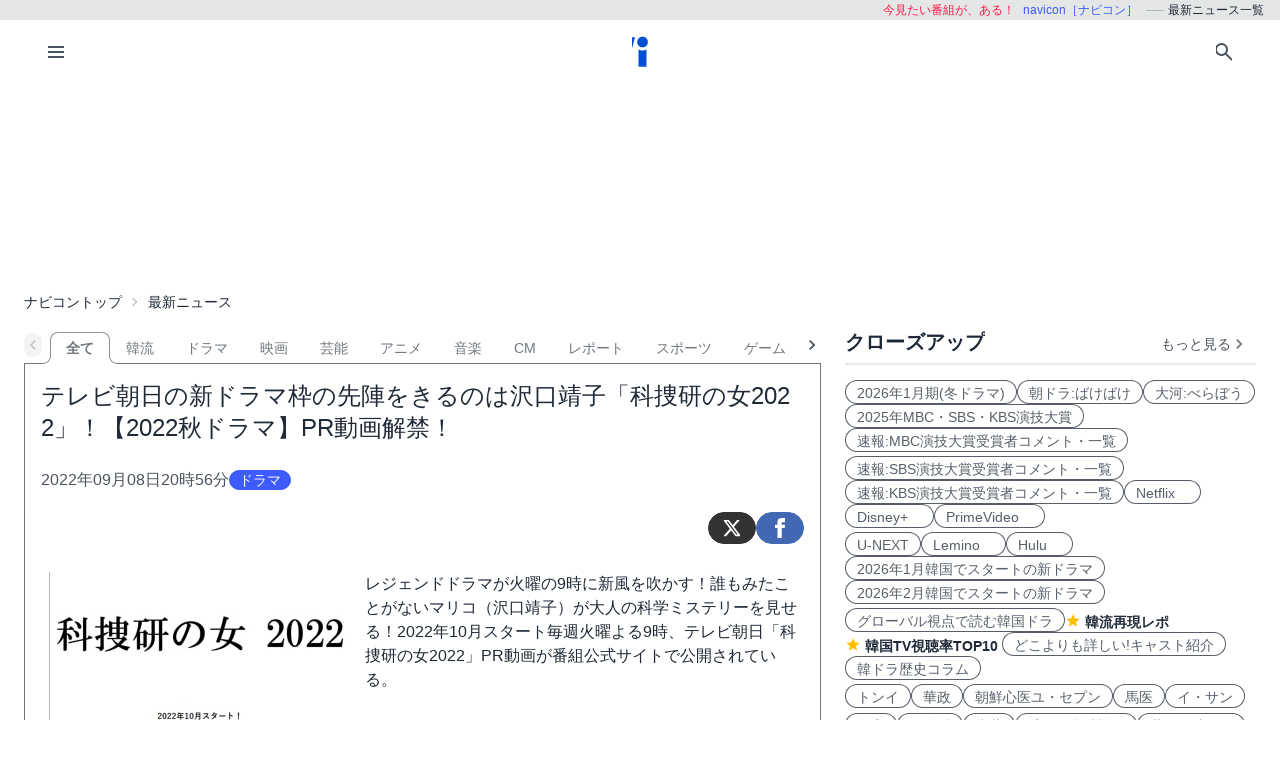

--- FILE ---
content_type: text/html; charset=UTF-8
request_url: https://navicon.jp/news/75923/
body_size: 12935
content:
<!DOCTYPE html>
<html lang="ja">

<head>
    <meta charset="utf-8">
<meta name="viewport" content="width=device-width, initial-scale=1.0, viewport-fit=cover">
<meta http-equiv="X-UA-Compatible" content="ie=edge">
<title>テレビ朝日の新ドラマ枠の先陣をきるのは沢口靖子「科捜研の女2022」！【2022秋ドラマ】PR動画解禁！ - ナビコン・ニュース</title>
<meta name="keywords" content="ニュース,最新,動画,ビデオ・オン・デマンド,VOD,配信,navicon,ナビコン">
<meta name="description" content="日本、韓国、中国、アジアなど海外のドラマ・映画、音楽（K-POP）、スポーツ、CMなどエンタメ、芸能最新情報を毎日発信しています。">
<meta name="robots" content="index,follow,max-image-preview:large">
<link rel="preconnect" href="https://navicon.jp">
<link rel="dns-prefetch" href="navicon.jp">
<link rel="preload" href="https://navicon.jp/img/svg/brand-navicon.svg" as="image">
<link rel="canonical" href="https://navicon.jp/news/75923/">
<!-- Google Tag Manager -->
<script>(function(w,d,s,l,i){w[l]=w[l]||[];w[l].push({'gtm.start':
new Date().getTime(),event:'gtm.js'});var f=d.getElementsByTagName(s)[0],
j=d.createElement(s),dl=l!='dataLayer'?'&l='+l:'';j.async=true;j.src=
'https://www.googletagmanager.com/gtm.js?id='+i+dl;f.parentNode.insertBefore(j,f);
})(window,document,'script','dataLayer','GTM-W7SSRKN');</script>
<!-- End Google Tag Manager -->    <link href="https://navicon.jp/css/styles.min.css?1766698861" rel="stylesheet" type="text/css">
<link href="https://navicon.jp/css/common.min.css?1725416118" rel="stylesheet" type="text/css">
<link rel="preload" href="https://navicon.jp/css/correction.css?1679812158" as="style" onload="this.onload=null;this.rel='stylesheet'">
<noscript><link href="https://navicon.jp/css/correction.css?1679812158" rel="stylesheet" type="text/css"></noscript>        <link rel="icon" type="image/vnd.microsoft.icon" href="https://navicon.jp/navicon.ico">
<meta property="og:image" content="https://navicon.jp/nimage2/075/923/Picture0546.jpg" />
<meta property="og:title" content="テレビ朝日の新ドラマ枠の先陣をきるのは沢口靖子「科捜研の女2022」！【2022秋ドラマ】PR動画解禁！" />
<meta property="og:description" content="レジェンドドラマが火曜の9時に新風を吹かす！誰もみたことがないマリコ（沢口靖子）が大人の科学ミステリーを見せる！2022年10..." />
<meta name="twitter:card" content="summary_large_image" />
<meta name="twitter:site" content="@navicon" />
<meta name="twitter:image" content="https://navicon.jp/nimage2/075/923/Picture0546.jpg" /></head>

<body class="box-border bg-base-100 font-sans leading-normal tracking-normal scrollbar-hidden"
    style="visibility: hidden">
    <!-- Google Tag Manager (noscript) -->
<noscript><iframe src="https://www.googletagmanager.com/ns.html?id=GTM-W7SSRKN"
height="0" width="0" style="display:none;visibility:hidden"></iframe></noscript>
<!-- End Google Tag Manager (noscript) -->    	<div id="preflight" class="hidden w-full h-full bg-base-100 z-[999999] transition-all">
        <div role="status" class="flex w-full h-full justify-center items-center">
            <icon class="icon-navicon opacity-50" data-icon="humble" title="navicon［ナビコン］" aria-label="navicon［ナビコン］"></icon>
        </div>
    </div>
	<header id="globalHeader" class="flex flex-col items-center bg-base-100 w-full z-[9999] transition-all">
		<p id="catchPhrase" class="hidden md:flex justify-center lg:justify-end items-center h-5 w-full px-3 text-xs bg-base-300">
			<span class="px-1 text-secondary">今見たい番組が、ある！</span>
			<span class="px-1 text-primary">navicon［ナビコン］</span>
			<span class="px-1 text-base-content hidden lg:inline-block" data-prefix="hyphen">最新ニュース一覧</span>
		</p><!-- /#catchPhrase -->
		<div id="naviContainer" class="navbar container bg-base-100 mt-0">
			<div id="naviSubMenu" class="flex-none block">
				<label for="naviconDrawerToggle" class="btn btn-square btn-ghost">
					<icon class="icon-menu icon-xl"></icon>
				</label>
			</div><!-- /#naviSubMenu -->
			<div id="brandLogo" class="flex-1 flex justify-center">
				<a href="https://navicon.jp/" class="btn btn-link">
					<icon class="icon-navicon" data-icon="primary" title="navicon［ナビコン］" aria-label="navicon［ナビコン］" />
				</a>
			</div><!-- /#brandLogo -->
			<div id="naviMenu" class="flex-none flex flex-nowrap justify-end">
				<label id="searchBoxToggle" for="searchBox-modal" class="btn btn-square btn-ghost">
					<icon class="icon-search icon-xl"></icon>
				</label>
				<input type="checkbox" id="searchBox-modal" class="modal-toggle" />
					<label for="searchBox-modal" class="modal cursor-pointer z-[99999]">
		<label class="modal-box relative w-11/12 min-w-max" for="">
			<label for="searchBox-modal" class="btn btn-sm btn-ghost absolute right-2 top-2">
				<icon class="icon-times icon-lg"></icon>
			</label>
			<h3 class="text-lg font-bold px-4">番組を探す</h3>
			<div class="modalContent my-2 mx-4 min-h-max max-h-96 overflow-y-auto">
				<div class="flex flex-col justify-center items-start gap-4">
					<div class="mx-2 flex-none w-max">
						<select id="modalSelectBox1" onchange="navicon.shChange(this)" class="select select-bordered select-sm w-full max-w-xs">
							<option value="ナビコンニュース">ニュース</option>
<option value="ナビコンおすすめ">特集・２倍楽しむ</option>
<option value="韓流コーナー（韓ドラ）">韓国ドラマ</option>
<option value="" selected="selected">全て</option>
						</select>
					</div>
					<div class="mx-2 flex-none w-max">
						<select id="modalSelectBox2" onchange="navicon.redirectSearch(this)" class="select select-bordered select-sm w-full max-w-xs">
							<option value="全項目">全項目</option>
<option value="タイトル">タイトル</option>
<option value="スタッフ、キャスト">スタッフ、キャスト</option>
<option value="配信サイト">配信サイト</option>
						</select>
					</div>
					<div class="mx-2 flex-none w-11/12">
						<input type="text" id="modalSearchKeyword" placeholder="検索したいキーワード" value="" class="input input-bordered input-sm w-full max-w-xs">
					</div>
					<div class="mx-2 flex-none w-11/12 flex justify-start">
						<button id="modalSearchButton" class="btn btn-accent btn-sm flex flex-nowrap items-center gap-2" onclick="navicon.submitSearch(this)">
							<icon class="icon-search icon-lg icon-reverse"></icon>
							<span class="text-sm font-normal whitespace-nowrap">検索</span>
						</button>
					</div>
				</div>
				<form name="naviconsearch" id="naviconsearch" action="https://navicon.jp/search2.html" method="get">
					<input type="hidden" name="sc"  value="" />
					<input type="hidden" name="sc2" value="" />
					<input type="hidden" name="sw"  value="" />
				</form><!-- /#naviconsearch -->
			</div><!-- /.modalContent -->
		</label><!-- /.modal-box -->
	</label><!-- /.modal -->
			</div><!-- /#naviMenu -->
		</div><!-- /#naviContainer -->
	</header><!-- /#globalHeader -->
    <main id="mainContent" class="container my-0 mx-auto z-1 bg-base-100">

                <ad id="Banner728" content-type="adsbygoogle" include-script="head|//pagead2.googlesyndication.com/pagead/js/adsbygoogle.js||async" class="flex justify-center text-center" show-alt="false"><style>
    /*
    .mv-under_banner {
        display: block;
        width: 320px;
        height: 150px;
        margin: 0 auto;
    }
    @media (min-width: 501px) {
        .mv-under_banner {
            width: 468px;
            height: 200px;
        }
    }

    @media (min-width: 801px) {
        .mv-under_banner {
            width: 728px;
            height: 200px;
        }
    }
    */
    /* モバイル用（デフォルト） */
    .mv-under_banner {
        width: 360px;
        height: 100px;
    }

    /* タブレット用 */
    @media (min-width: 768px) {
        .mv-under_banner {
            width: 468px;
            height: 200px;
        }
    }

    /* PC用 */
    @media (min-width: 1024px) {
        .mv-under_banner {
            width: 728px;
            height: 200px;
        }
    }
</style>
<!--
<script async src="//pagead2.googlesyndication.com/pagead/js/adsbygoogle.js"></script>
<ins class="adsbygoogle mv-under_banner" data-ad-client="ca-pub-4582913068751622" data-ad-slot="5720720974"></ins>
<script>
    (adsbygoogle = window.adsbygoogle || []).push({});
</script>
-->
<script async src="https://pagead2.googlesyndication.com/pagead/js/adsbygoogle.js?client=ca-pub-4582913068751622"
    crossorigin="anonymous"></script>
<!-- DIS＿横長 -->
<ins class="adsbygoogle mv-under_banner" style="display:block" data-ad-client="ca-pub-4582913068751622"
    data-ad-slot="6041822219"></ins>
<script>
    (adsbygoogle = window.adsbygoogle || []).push({});
</script></ad>
        <div id="breadcrumbs" class="w-full py-2 px-2 lg:px-0 text-sm breadcrumbs">
            <ul>
<li><a href="https://navicon.jp">ナビコントップ</a></li>
<li class="bc current">最新ニュース</li>
</ul>        </div><!-- /#breadcrumbs -->

        <div id="layoutContainer" class="flex flex-wrap justify-between">

                        <div id="columnGroup-1" class="flex-1 order-1 w-full md:w-7/12 lg:w-2/3 pr-0 md:pr-6 space-y-5">

                		<div id="categoryTab" class="flex flex-nowrap w-full mt-3 space-x-0 scrollable-tabs">
		<div class="scrollable-tabs-prev">
			<a class="btn btn-ghost btn-xs align-middle p-0">
				<icon class="icon-arrow-left icon-lg"></icon>
			</a>
		</div>
		<div class="tabs flex-nowrap overflow-x-scroll overscroll-x-none scrollbar-hidden scroll-smooth">
			<a class="tab tab-lifted cursor-default w-0 px-1" disabled></a>
<a class="tab tab-lifted flex-none tab-active" href="#">全て</a>
<a class="tab tab-lifted flex-none" href="https://navicon.jp/han-news.html?top=han">韓流</a>
<a class="tab tab-lifted flex-none" href="https://navicon.jp/news/%E3%83%89%E3%83%A9%E3%83%9E/">ドラマ</a>
<a class="tab tab-lifted flex-none" href="https://navicon.jp/news/%E6%98%A0%E7%94%BB/">映画</a>
<a class="tab tab-lifted flex-none" href="https://navicon.jp/news/%E8%8A%B8%E8%83%BD/">芸能</a>
<a class="tab tab-lifted flex-none" href="https://navicon.jp/news/%E3%82%A2%E3%83%8B%E3%83%A1/">アニメ</a>
<a class="tab tab-lifted flex-none" href="https://navicon.jp/news/%E9%9F%B3%E6%A5%BD/">音楽</a>
<a class="tab tab-lifted flex-none" href="https://navicon.jp/news/CM/">CM</a>
<a class="tab tab-lifted flex-none" href="https://navicon.jp/search2.html?sc=%E3%83%8A%E3%83%93%E3%82%B3%E3%83%B3%E3%83%8B%E3%83%A5%E3%83%BC%E3%82%B9&sc2=%E3%82%BF%E3%82%A4%E3%83%88%E3%83%AB&sw=%E3%83%AC%E3%83%9D">レポート</a>
<a class="tab tab-lifted flex-none" href="https://navicon.jp/news/%E3%82%B9%E3%83%9D%E3%83%BC%E3%83%84/">スポーツ</a>
<a class="tab tab-lifted flex-none" href="https://navicon.jp/news/%E3%82%B2%E3%83%BC%E3%83%A0/">ゲーム</a>
<a class="tab tab-lifted flex-none" href="https://navicon.jp/news/%E3%81%9D%E3%81%AE%E4%BB%96/">その他</a>
		<a class="tab tab-lifted cursor-default w-0 px-1" disabled></a>
		</div>
		<div class="scrollable-tabs-next">
			<a class="btn btn-ghost btn-xs align-middle p-0">
				<icon class="icon-arrow-right icon-lg"></icon>
			</a>
		</div>
		</div><!-- #categoryTab -->                <div class="block-under-tab overflow-x-hidden" style="margin-top: 0;">
                    <div id="articleContent" class="overflow-x-hidden" style="overflow-x: hidden;">
<h1 class="articleTitle p-4 text-2xl">テレビ朝日の新ドラマ枠の先陣をきるのは沢口靖子「科捜研の女2022」！【2022秋ドラマ】PR動画解禁！</h1><!-- /.articleTitle -->
<div class="meta-info flex justify-between py-2 px-4 text-base-content">
<div class="flex content-center items-center gap-2"><span class="datetime text-base-content-80">2022年09月08日20時56分</span><span class="badge badge-md badge-primary">ドラマ</span></div>
</div><!-- /.meta-info -->
	<div class="social-links h-14 px-4 flex justify-end items-center gap-3">
		<a class="btn btn-circle btn-sm btn-twitter no-icon" href="https://x.com/intent/post?text=%E3%83%86%E3%83%AC%E3%83%93%E6%9C%9D%E6%97%A5%E3%81%AE%E6%96%B0%E3%83%89%E3%83%A9%E3%83%9E%E6%9E%A0%E3%81%AE%E5%85%88%E9%99%A3%E3%82%92%E3%81%8D%E3%82%8B%E3%81%AE%E3%81%AF%E6%B2%A2%E5%8F%A3%E9%9D%96%E5%AD%90%E3%80%8C%E7%A7%91%E6%8D%9C%E7%A0%94%E3%81%AE%E5%A5%B32022%E3%80%8D%EF%BC%81%E3%80%902022%E7%A7%8B%E3%83%89%E3%83%A9%E3%83%9E%E3%80%91PR%E5%8B%95%E7%94%BB%E8%A7%A3%E7%A6%81%EF%BC%81&url=https://navicon.jp/news/75923/" target="_blank" title="ツイート" aria-label="ツイート">
			<icon class="icon-twitter icon-lg icon-white"></icon>
		</a>
		<a class="btn btn-circle btn-sm btn-facebook no-icon" href="https://www.facebook.com/sharer?u=https://navicon.jp/news/75923/" target="_blank" rel="noopener" title="シェア" aria-label="シェア">
			<icon class="icon-facebook icon-lg icon-white"></icon>
		</a>
	</div><!-- /.social-links -->
<div class="articleText p-4">
<figure class="flex-none normal-image">
<img src="https://navicon.jp/nimage2/075/923/Picture0546.jpg"  decoding="async" />
<figcaption class="pt-2 text-xs text-base-content-80">@テレビ朝日</figcaption>
</figure>
<div class="clear-both md:hidden lg:hidden"></div>
<p>レジェンドドラマが火曜の9時に新風を吹かす！誰もみたことがないマリコ（沢口靖子）が大人の科学ミステリーを見せる！2022年10月スタート毎週火曜よる9時、テレビ朝日「科捜研の女2022」PR動画が番組公式サイトで公開されている。<br/><br/><script async src="https://pagead2.googlesyndication.com/pagead/js/adsbygoogle.js"></script><ins class="adsbygoogle"style="display:block; text-align:center;"data-ad-layout="in-article"data-ad-format="fluid"data-ad-client="ca-pub-4582913068751622"data-ad-slot="9825857393"></ins><script>(adsbygoogle = window.adsbygoogle || []).push({});</script><br/><br/>1999年のスタート以来、現行連続ドラマ最多シリーズ記録を更新し続けてきた歴史ある作品「科捜研の女」が新たなステージにふさわしく、この秋、大胆に変貌を遂げる。テレビ朝日が火曜のよる9時に新しくドラマ枠を作る。今まで木曜ミステリー枠で木曜8時に放送していた「科捜研の女」が新しいドラマ枠の一番手として名乗りを上げた。<br/><br/>木曜ミステリー時代には安定した人気を得ていた「科捜研の女」だが、火曜に移ることで大胆に革新を行う。さらに高度な科学捜査を追求、よりスタイリッシュで、よりハイクオリティーな大人の科学ミステリーとして、主演の沢口靖子のビジュアルも大幅にイメージアップを図った。マリコといえば、今までは科学捜査以外のことは全くだめで女子力が低いという設定だったが、発表されたイメージビジュアルではスタイリッシュなメイクや髪型だ。主演の沢口靖子は「みなさま驚かれたでしょうか？新たなステージの幕開けを前に、高揚感と緊迫感、期待感にあふれる思いでカメラの前に立たせていただきました」と話している。<br/><br/><span style="display:block;clear:both;margin:0;padding:6px;float:right;"><img style="margin:0;padding:0;float:none;" src="https://navicon.jp/imgmgr/061/869/Picture0545.jpg" alt="科捜研の女"/><span style="display:block;clear:both;font-size:11px;margin:0;padding:2px 0 0 0;">@テレビ朝日</span></span>「科捜研の女2022」となることに伴って、物理研究員・君嶋直樹として小池徹平が参加する。「人間の心の闇を科学で解明したい」という真摯な思いを持つイクメン研究員となる。小池は「作品に新しい風を吹きこんで、“おっ！ 新シーズン面白いな”と思っていただけるようなスタートを切りたい」と抱負を語っている。<br/><br/>マリコと強い絆で結ばれている土門薫（内藤剛志）をはじめ、風丘早月（若村麻由美）、宇佐見裕也（風間トオル）、藤倉甚一（金田明夫）、日野和正（斉藤暁）、佐伯志信（西田健）、涌田亜美（山本ひかる）、蒲原勇樹（石井一彰）ら作品に欠かせないレギュラー陣が引き続き登場するのだが、2017年から物理研究員として参加していた渡部秀演じる橋口呂太は別の道を歩むことになる。<br/><br/>テレビ朝日　10月スタート、「科捜研の女2022」。出演：沢口靖子、内藤剛志、小池徹平、若村麻由美、風間トオル、金田明夫、斉藤暁、西田健、山本ひかる、石井一彰ほか。番組公式Twitterアカウントは「@kasouken_women」。PR動画は番組公式サイトにて公開中。<br/><br/>◇<a href=" https://www.tv-asahi.co.jp/kasouken2022/" target="_blank">テレビ朝日「科捜研の女2022」番組公式サイト</a><br/><br/><a href="https://navicon.jp/search2.html?sc=%E3%83%8A%E3%83%93%E3%82%B3%E3%83%B3%E3%83%8B%E3%83%A5%E3%83%BC%E3%82%B9&sc2=%E5%85%A8%E9%A0%85%E7%9B%AE&sw=2022%E7%A7%8B%E3%83%89%E3%83%A9%E3%83%9E&x=18&y=12"_blank">【2022年秋ドラマ一覧】</a><a href=" https://navicon.jp/search2.html?sc=%E3%83%8A%E3%83%93%E3%82%B3%E3%83%B3%E3%83%8B%E3%83%A5%E3%83%BC%E3%82%B9&sc2=%E3%82%BF%E3%82%A4%E3%83%88%E3%83%AB&sw=%E7%A7%91%E6%8D%9C%E7%A0%94%E3%81%AE%E5%A5%B32022&x=0&y=0"_blank">【関連記事・各話のあらすじ】</a><br/><br/><script async src="//pagead2.googlesyndication.com/pagead/js/adsbygoogle.js"></script><ins class="adsbygoogle"style="display:block"data-ad-format="autorelaxed"data-ad-client="ca-pub-4582913068751622"data-ad-slot="2046126644"></ins><script>;</script><br/></p>
<div class="clear-both"></div>
<ad id="BannerNew336x280" content-type="adsbygoogle" include-script="" class="flex justify-center text-center w-full" style="min-width: 336px; min-height: 280px; height: max-content;" show-alt="false"><script async src="https://pagead2.googlesyndication.com/pagead/js/adsbygoogle.js?client=ca-pub-4582913068751622"
    crossorigin="anonymous"></script>
<!-- dai -->
<ins class="adsbygoogle" style="display:block" data-ad-client="ca-pub-4582913068751622" data-ad-slot="2867746174"
    data-ad-format="auto" data-full-width-responsive="true"></ins>
<script>
    (adsbygoogle = window.adsbygoogle || []).push({});
</script></ad>
</div>
	<div class="social-links h-14 px-4 flex justify-end items-center gap-3">
		<a class="btn btn-circle btn-sm btn-twitter no-icon" href="https://x.com/intent/post?text=%E3%83%86%E3%83%AC%E3%83%93%E6%9C%9D%E6%97%A5%E3%81%AE%E6%96%B0%E3%83%89%E3%83%A9%E3%83%9E%E6%9E%A0%E3%81%AE%E5%85%88%E9%99%A3%E3%82%92%E3%81%8D%E3%82%8B%E3%81%AE%E3%81%AF%E6%B2%A2%E5%8F%A3%E9%9D%96%E5%AD%90%E3%80%8C%E7%A7%91%E6%8D%9C%E7%A0%94%E3%81%AE%E5%A5%B32022%E3%80%8D%EF%BC%81%E3%80%902022%E7%A7%8B%E3%83%89%E3%83%A9%E3%83%9E%E3%80%91PR%E5%8B%95%E7%94%BB%E8%A7%A3%E7%A6%81%EF%BC%81&url=https://navicon.jp/news/75923/" target="_blank" title="ツイート" aria-label="ツイート">
			<icon class="icon-twitter icon-lg icon-white"></icon>
		</a>
		<a class="btn btn-circle btn-sm btn-facebook no-icon" href="https://www.facebook.com/sharer?u=https://navicon.jp/news/75923/" target="_blank" rel="noopener" title="シェア" aria-label="シェア">
			<icon class="icon-facebook icon-lg icon-white"></icon>
		</a>
	</div><!-- /.social-links -->
</div><!-- /#articleContent -->
<script type="application/ld+json">
{
  "@context": "https://schema.org",
  "@type": "NewsArticle",
  "headline": "テレビ朝日の新ドラマ枠の先陣をきるのは沢口靖子「科捜研の女2022」！【2022秋ドラマ】PR動画解禁！",
  "datePublished": "2022-09-08T20:56:00+09:00",
  "dateModified": "2022-09-08T21:19:00+09:00",
  "author": {
    "@type": "Organization",
    "name": "NAVICON",
    "url": "https://navicon.jp/"
  },
  "publisher": {
    "@type": "Organization",
    "name": "NAVICON",
    "logo": {
      "@type": "ImageObject",
      "url": "https://navicon.jp/assets/svg/brand-navicon.svg"
    }
  },
  "image": "https://navicon.jp/nimage2/075/923/Picture0546.jpg",
  "description": "レジェンドドラマが火曜の9時に新風を吹かす！誰もみたことがないマリコ（沢口靖子）が大人の科学ミステリーを見せる！2022年10月スタート毎週火曜よる9時、テレビ朝日「科捜研の女2022」PR動画が番組公式サイトで公開されている。",
  "mainEntityOfPage": {
    "@type": "WebPage",
    "@id": "https://navicon.jp/news/75923/"
  }
}
</script>
                    	<div id="pagenationNewsCategoryTop" class="pb-4 flex justify-center items-end">
		<div class="flex-1 flex flex-col items-center">
<p class="flex-1 pagenavi-text order-first text-sm text-center"><var>94060</var>件中<var>1</var>～<var>15</var>件を表示しています。</p>
<div class="btn-group order-none items-center" data-base-url="/news/75923/p{num}/#globalHeader">
<button tabindex="100" value="1" class="btn btn-sm whitespace-nowrap px-1"><icon class="icon-double-arrow-left icon-lg icon-hover icon-base-content-75"></icon></button>
<button tabindex="101" value="1" class="btn btn-sm whitespace-nowrap btn-active">1</button>
<button tabindex="102" value="2" class="btn btn-sm whitespace-nowrap">2</button>
<button tabindex="103" value="3" class="btn btn-sm whitespace-nowrap">3</button>
<button tabindex="-1"  value="" class="btn btn-sm whitespace-nowrap px-1 btn-disabled"><icon class="icon-dot-horizontal icon-lg icon-base-content-25"></icon></button>
<button tabindex="104" value="4" class="btn btn-sm whitespace-nowrap">4</button>
<button tabindex="105" value="5" class="btn btn-sm whitespace-nowrap">5</button>
<button tabindex="106" value="6" class="btn btn-sm whitespace-nowrap">6</button>
<button tabindex="107" value="7" class="btn btn-sm whitespace-nowrap">7</button>
<button tabindex="108" value="8" class="btn btn-sm whitespace-nowrap">8</button>
<button tabindex="109" value="9" class="btn btn-sm whitespace-nowrap">9</button>
<button tabindex="110" value="10" class="btn btn-sm whitespace-nowrap">10</button>
<button tabindex="111" value="11" class="btn btn-sm whitespace-nowrap px-1"><icon class="icon-double-arrow-right icon-lg icon-hover icon-base-content-75"></icon></button>
</div><!-- /.btn-group -->
		</div>
	</div><!-- /#pagenationNewsCategoryTop -->
                    <div id="newsList" class="">
                        <ul class="list my-4 border-solid border-t">
<li><a href="https://navicon.jp/news/95325/" class="flex flex-col content-start">
<div class="flex flex-nowrap justify-between content-start w-full">
<figure class="flex-none thumbnail w-24 rounded">
<img src="https://navicon.jp/nimage2/095/325/80-裏切りの花束51.jpg" loading="lazy" />
</figure>
<h3 class="flex-1 font-semibold">BS日テレ「裏切りの花束をあなたに」第51-55話：エラの言葉を疑い始めるギョウル！</h3>
</div>
<div class="flex flex-nowrap justify-between items-center content-center w-full">
<div class="badge badge-primary badge-sm self-center">ドラマ</div>
<div class="flex-1 pt-2 pr-2 text-sm text-base-content-50 text-right">[15時00分]</div>
</div>
</a></li>
<li><a href="https://navicon.jp/news/50559/" class="flex flex-col content-start">
<div class="flex flex-nowrap justify-between content-start w-full">
<figure class="flex-none thumbnail w-24 rounded">
<img src="https://navicon.jp/nimage2/050/559/80-kikougou_45.jpg" loading="lazy" />
</figure>
<h3 class="flex-1 font-semibold">BS日テレ「奇皇后」第45-46話：出生の秘密～母と子！あらすじ・見どころ・写真・豆知識</h3>
</div>
<div class="flex flex-nowrap justify-between items-center content-center w-full">
<div class="badge badge-primary badge-sm self-center">ドラマ</div>
<div class="flex-1 pt-2 pr-2 text-sm text-base-content-50 text-right">[14時50分]</div>
</div>
</a></li>
<li><a href="https://navicon.jp/news/95350/" class="flex flex-col content-start">
<div class="flex flex-nowrap justify-between content-start w-full">
<figure class="flex-none thumbnail w-24 rounded">
<img src="https://navicon.jp/nimage2/095/350/80-konan.jpg" loading="lazy" />
</figure>
<h3 class="flex-1 font-semibold">【あす放送】香川照之・広末涼子参戦　記憶を失ったコナンの“史上最悪の二日間”「江戸川コナン失踪事件」</h3>
</div>
<div class="flex flex-nowrap justify-between items-center content-center w-full">
<div class="badge badge-primary badge-sm self-center">アニメ</div>
<div class="flex-1 pt-2 pr-2 text-sm text-base-content-50 text-right">[14時29分]</div>
</div>
</a></li>
<li><a href="https://navicon.jp/news/95349/" class="flex flex-col content-start">
<div class="flex flex-nowrap justify-between content-start w-full">
<figure class="flex-none thumbnail w-24 rounded">
<img src="https://navicon.jp/nimage2/095/349/80-CAPT0017.jpg" loading="lazy" />
</figure>
<h3 class="flex-1 font-semibold">Netflix「サラ・キムという女」イ・ジュニョク、ヴィランもロマンスも脱ぎ捨てた新たな顔</h3>
</div>
<div class="flex flex-nowrap justify-between items-center content-center w-full">
<div class="badge badge-primary badge-sm self-center">ドラマ</div>
<div class="flex-1 pt-2 pr-2 text-sm text-base-content-50 text-right">[10時28分]</div>
</div>
</a></li>
<li><a href="https://navicon.jp/news/95348/" class="flex flex-col content-start">
<div class="flex flex-nowrap justify-between content-start w-full">
<figure class="flex-none thumbnail w-24 rounded">
<img src="https://navicon.jp/nimage2/095/348/80-Picture0196.jpg" loading="lazy" />
</figure>
<h3 class="flex-1 font-semibold">「ラムネモンキー」反町隆史の中学時代の彼女とマチルダが決闘？3人の中2病が酷すぎる！【第2話ネタバレと第3話予告】</h3>
</div>
<div class="flex flex-nowrap justify-between items-center content-center w-full">
<div class="badge badge-primary badge-sm self-center">ドラマ</div>
<div class="flex-1 pt-2 pr-2 text-sm text-base-content-50 text-right">[10時23分]</div>
</div>
</a></li>
<li><a href="https://navicon.jp/news/95347/" class="flex flex-col content-start">
<div class="flex flex-nowrap justify-between content-start w-full">
<figure class="flex-none thumbnail w-24 rounded">
<img src="https://navicon.jp/nimage2/095/347/80-CAPT0016.jpg" loading="lazy" />
</figure>
<h3 class="flex-1 font-semibold">パク・ジニ×ナム・サンジ、正体不明の影…新日日ドラマ「赤い真珠」ミステリアスなティザーポスター公開</h3>
</div>
<div class="flex flex-nowrap justify-between items-center content-center w-full">
<div class="badge badge-primary badge-sm self-center">ドラマ</div>
<div class="flex-1 pt-2 pr-2 text-sm text-base-content-50 text-right">[10時05分]</div>
</div>
</a></li>
<li><a href="https://navicon.jp/news/95346/" class="flex flex-col content-start">
<div class="flex flex-nowrap justify-between content-start w-full">
<figure class="flex-none thumbnail w-24 rounded">
<img src="https://navicon.jp/nimage2/095/346/80-Picture0167.jpg" loading="lazy" />
</figure>
<h3 class="flex-1 font-semibold">「相棒24」水谷豊に挑戦し続けるフィクサー・毎熊克哉は人の心を操り生き続ける【第13話ネタバレと第14話予告】</h3>
</div>
<div class="flex flex-nowrap justify-between items-center content-center w-full">
<div class="badge badge-primary badge-sm self-center">ドラマ</div>
<div class="flex-1 pt-2 pr-2 text-sm text-base-content-50 text-right">[09時52分]</div>
</div>
</a></li>
<li><a href="https://navicon.jp/news/95345/" class="flex flex-col content-start">
<div class="flex flex-nowrap justify-between content-start w-full">
<figure class="flex-none thumbnail w-24 rounded">
<img src="https://navicon.jp/nimage2/095/345/80-CAPT16.jpg" loading="lazy" />
</figure>
<h3 class="flex-1 font-semibold">イ・ソンギョン×チェ・ジョンヒョプ「君がきらめく季節に」冬と夏が出会う極上ロマンス　ディズニー+で独占配信</h3>
</div>
<div class="flex flex-nowrap justify-between items-center content-center w-full">
<div class="badge badge-primary badge-sm self-center">ドラマ</div>
<div class="flex-1 pt-2 pr-2 text-sm text-base-content-50 text-right">[09時37分]</div>
</div>
</a></li>
<li><a href="https://navicon.jp/news/95344/" class="flex flex-col content-start">
<div class="flex flex-nowrap justify-between content-start w-full">
<figure class="flex-none thumbnail w-24 rounded">
<img src="https://navicon.jp/nimage2/095/344/80-CAPT16(1).jpg" loading="lazy" />
</figure>
<h3 class="flex-1 font-semibold">チャマンチュ？インマンチュ？　ハン・ジミン×パク・ソンフンが描く現代恋愛のリアル「未婚男女の効率的な出会い」2/28スタート</h3>
</div>
<div class="flex flex-nowrap justify-between items-center content-center w-full">
<div class="badge badge-primary badge-sm self-center">ドラマ</div>
<div class="flex-1 pt-2 pr-2 text-sm text-base-content-50 text-right">[09時09分]</div>
</div>
</a></li>
<li><a href="https://navicon.jp/news/95343/" class="flex flex-col content-start">
<div class="flex flex-nowrap justify-between content-start w-full">
<figure class="flex-none thumbnail w-24 rounded">
<img src="https://navicon.jp/nimage2/095/343/80-202602_P.jpg" loading="lazy" />
</figure>
<h3 class="flex-1 font-semibold">【2026年2月韓国でスタートの新ドラマ】あらすじ、見どころ、キャスト、日本配信先も紹介（1月21日更新）</h3>
</div>
<div class="flex flex-nowrap justify-between items-center content-center w-full">
<div class="badge badge-primary badge-sm self-center">ドラマ</div>
<div class="flex-1 pt-2 pr-2 text-sm text-base-content-50 text-right">[07時00分]</div>
</div>
</a></li>
<li><a href="https://navicon.jp/news/95341/" class="flex flex-col content-start">
<div class="flex flex-nowrap justify-between content-start w-full">
<figure class="flex-none thumbnail w-24 rounded">
<img src="https://navicon.jp/nimage2/095/341/80-hier.jpg" loading="lazy" />
</figure>
<h3 class="flex-1 font-semibold">「冬のなんかさ、春のなんかね」“考えすぎてしまう人たち”　第2話ネタバレと第3話予告</h3>
</div>
<div class="flex flex-nowrap justify-between items-center content-center w-full">
<div class="badge badge-primary badge-sm self-center">ドラマ</div>
<div class="flex-1 pt-2 pr-2 text-sm text-base-content-50 text-right">[06時00分]</div>
</div>
</a></li>
<li><a href="https://navicon.jp/news/95340/" class="flex flex-col content-start">
<div class="flex flex-nowrap justify-between content-start w-full">
<figure class="flex-none thumbnail w-24 rounded">
<img src="https://navicon.jp/nimage2/095/340/80-NHK7.jpg" loading="lazy" />
</figure>
<h3 class="flex-1 font-semibold">NHKあさイチ　プレミアムトーク「ばけばけ」脚本家・ふじきみつ彦が出演</h3>
</div>
<div class="flex flex-nowrap justify-between items-center content-center w-full">
<div class="badge badge-primary badge-sm self-center">ドラマ</div>
<div class="flex-1 pt-2 pr-2 text-sm text-base-content-50 text-right">[01月21日23時43分]</div>
</div>
</a></li>
<li><a href="https://navicon.jp/news/95339/" class="flex flex-col content-start">
<div class="flex flex-nowrap justify-between content-start w-full">
<figure class="flex-none thumbnail w-24 rounded">
<img src="https://navicon.jp/nimage2/095/339/80-NHK6.jpg" loading="lazy" />
</figure>
<h3 class="flex-1 font-semibold">NHKスペシャル「臨界世界」第5弾　占領地で進む“ロシア化”の実態</h3>
</div>
<div class="flex flex-nowrap justify-between items-center content-center w-full">
<div class="badge badge-primary badge-sm self-center">社会</div>
<div class="flex-1 pt-2 pr-2 text-sm text-base-content-50 text-right">[01月21日22時26分]</div>
</div>
</a></li>
<li><a href="https://navicon.jp/news/95338/" class="flex flex-col content-start">
<div class="flex flex-nowrap justify-between content-start w-full">
<figure class="flex-none thumbnail w-24 rounded">
<img src="https://navicon.jp/nimage2/095/338/80-CAPT14.jpg" loading="lazy" />
</figure>
<h3 class="flex-1 font-semibold">NHK BS「マイ・ラブリー・ジャーニー」第3話「木も旅ができるのかな？」　キム・ジェヨン、コン・スンヨンを気遣う</h3>
</div>
<div class="flex flex-nowrap justify-between items-center content-center w-full">
<div class="badge badge-primary badge-sm self-center">ドラマ</div>
<div class="flex-1 pt-2 pr-2 text-sm text-base-content-50 text-right">[01月21日18時00分]</div>
</div>
</a></li>
<li><a href="https://navicon.jp/news/95337/" class="flex flex-col content-start">
<div class="flex flex-nowrap justify-between content-start w-full">
<figure class="flex-none thumbnail w-24 rounded">
<img src="https://navicon.jp/nimage2/095/337/80-spring6-2.jpg" loading="lazy" />
</figure>
<h3 class="flex-1 font-semibold">「スプリング・フィーバー」イ・ジュビン×アン・ボヒョンの恋に急展開【第5話第6話】</h3>
</div>
<div class="flex flex-nowrap justify-between items-center content-center w-full">
<div class="badge badge-primary badge-sm self-center">ドラマ</div>
<div class="flex-1 pt-2 pr-2 text-sm text-base-content-50 text-right">[01月21日16時45分]</div>
</div>
</a></li>
</ul><!-- /.list -->                    </div><!-- /#newsList -->

                    	<div id="pagenationNewsCategoryBottom" class="pt-4 flex justify-center items-end">
		<div class="flex-1 flex flex-col items-center">
<p class="flex-1 pagenavi-text order-last text-sm text-center"><var>94060</var>件中<var>1</var>～<var>15</var>件を表示しています。</p>
<div class="btn-group order-none items-center" data-base-url="/news/75923/p{num}/#globalHeader">
<button tabindex="100" value="1" class="btn btn-sm whitespace-nowrap px-1"><icon class="icon-double-arrow-left icon-lg icon-hover icon-base-content-75"></icon></button>
<button tabindex="101" value="1" class="btn btn-sm whitespace-nowrap btn-active">1</button>
<button tabindex="102" value="2" class="btn btn-sm whitespace-nowrap">2</button>
<button tabindex="103" value="3" class="btn btn-sm whitespace-nowrap">3</button>
<button tabindex="-1"  value="" class="btn btn-sm whitespace-nowrap px-1 btn-disabled"><icon class="icon-dot-horizontal icon-lg icon-base-content-25"></icon></button>
<button tabindex="104" value="4" class="btn btn-sm whitespace-nowrap">4</button>
<button tabindex="105" value="5" class="btn btn-sm whitespace-nowrap">5</button>
<button tabindex="106" value="6" class="btn btn-sm whitespace-nowrap">6</button>
<button tabindex="107" value="7" class="btn btn-sm whitespace-nowrap">7</button>
<button tabindex="108" value="8" class="btn btn-sm whitespace-nowrap">8</button>
<button tabindex="109" value="9" class="btn btn-sm whitespace-nowrap">9</button>
<button tabindex="110" value="10" class="btn btn-sm whitespace-nowrap">10</button>
<button tabindex="111" value="11" class="btn btn-sm whitespace-nowrap px-1"><icon class="icon-double-arrow-right icon-lg icon-hover icon-base-content-75"></icon></button>
</div><!-- /.btn-group -->
		</div>
	</div><!-- /#pagenationNewsCategoryBottom -->                </div>

            </div><!-- /#columnGroup-1 -->

                        <div id="columnGroup-2" class="flex-none order-2 w-full md:w-5/12 lg:w-1/3 flex flex-col space-y-5">

                			<div id="closeupSection" class="pr-0 md:pr-2 lg:pr-0">
				<h3 class="mt-2 flex justify-between content-end items-end ml-1 md:ml-0">
					<span class="text-base-content text-xl font-semibold truncate">クローズアップ</span>
					<a class="btn btn-ghost btn-xs flex items-center" href="https://navicon.jp/article/10036/">
						<span class="font-thin text-base-content-80 text-sm">もっと見る</span>
						<icon class="icon-arrow-right icon-lg opacity-80"></icon>
					</a>
				</h3>
				<div class="divider mt-0 mb-2"></div>
				<ul id="closeupItems" class="px-2 md:px-0 space-y-2 md:space-y-1">
<li class="inline-flex flex-wrap gap-2 md:gap-1">
<a class="badge badge-outline badge-lg" href="/search2.html?sc=%E3%83%8A%E3%83%93%E3%82%B3%E3%83%B3%E3%83%8B%E3%83%A5%E3%83%BC%E3%82%B9&sc2=%E3%82%BF%E3%82%A4%E3%83%88%E3%83%AB&sw=2026%E5%86%AC%E3%83%89%E3%83%A9%E3%83%9E" onfocus="this.blur();">2026年1月期(冬ドラマ)</a>
<a class="badge badge-outline badge-lg" href="/news/93585/" onfocus="this.blur();">朝ドラ:ばけばけ</a>
<a class="badge badge-outline badge-lg" href="/news/89553/" onfocus="this.blur();">大河:べらぼう</a>
<a class="badge badge-outline badge-lg" href="/news/95030/" onfocus="this.blur();">2025年MBC・SBS・KBS演技大賞</a>
<a class="badge badge-outline badge-lg" href="/search2.html?sc=%E3%83%8A%E3%83%93%E3%82%B3%E3%83%B3%E3%83%8B%E3%83%A5%E3%83%BC%E3%82%B9&sc2=%E3%82%BF%E3%82%A4%E3%83%88%E3%83%AB&sw=%E9%80%9F%E5%A0%B1+MBC%E6%BC%94%E6%8A%80%E5%A4%A7%E8%B3%9E" onfocus="this.blur();">速報:MBC演技大賞受賞者コメント・一覧</a>
</li>
<li class="inline-flex flex-wrap gap-2 md:gap-1">
<a class="badge badge-outline badge-lg" href="/search2.html?sc=%E3%83%8A%E3%83%93%E3%82%B3%E3%83%B3%E3%83%8B%E3%83%A5%E3%83%BC%E3%82%B9&sc2=%E3%82%BF%E3%82%A4%E3%83%88%E3%83%AB&sw=%E9%80%9F%E5%A0%B1+SBS%E6%BC%94%E6%8A%80%E5%A4%A7%E8%B3%9E" onfocus="this.blur();">速報:SBS演技大賞受賞者コメント・一覧</a>
<a class="badge badge-outline badge-lg" href="/search2.html?sc=%E3%83%8A%E3%83%93%E3%82%B3%E3%83%B3%E3%83%8B%E3%83%A5%E3%83%BC%E3%82%B9&sc2=%E3%82%BF%E3%82%A4%E3%83%88%E3%83%AB&sw=%E9%80%9F%E5%A0%B1+KBS%E6%BC%94%E6%8A%80%E5%A4%A7%E8%B3%9E" onfocus="this.blur();">速報:KBS演技大賞受賞者コメント・一覧</a>
<a class="badge badge-outline badge-lg" href="/all/p1/cs/Netflix%25EF%25BC%2588%25E9%259F%2593%25E5%259B%25BD%25E3%2583%2589%25E3%2583%25A9%25E3%2583%259E%25E3%2583%25BB%25E3%2582%25AA%25E3%2583%25AA%25E3%2582%25B8%25E3%2583%258A%25E3%2583%25AB%25EF%25BC%2589/0/" onfocus="this.blur();">Netflix　</a>
<a class="badge badge-outline badge-lg" href="/all/p1/cs/Disney%2BPlus%25EF%25BC%2588%25E9%259F%2593%25E5%259B%25BD%25E3%2583%2589%25E3%2583%25A9%25E3%2583%259E%25E3%2583%25BB%25E3%2582%25AA%25E3%2583%25AA%25E3%2582%25B8%25E3%2583%258A%25E3%2583%25AB%25EF%25BC%2589/0/" onfocus="this.blur();">Disney+　</a>
<a class="badge badge-outline badge-lg" href="/all/p1/cs/Prime%2BVideo%25EF%25BC%2588%25E9%259F%2593%25E5%259B%25BD%25E3%2583%2589%25E3%2583%25A9%25E3%2583%259E%25E3%2583%25BB%25E7%258B%25AC%25E5%258D%25A0%25E9%2585%258D%25E4%25BF%25A1%25EF%25BC%2589/0/" onfocus="this.blur();">PrimeVideo　</a>
</li>
<li class="inline-flex flex-wrap gap-2 md:gap-1">
<a class="badge badge-outline badge-lg" href="/all/p1/cs/U-NEXT%25EF%25BC%2588%25E9%259F%2593%25E5%259B%25BD%25E3%2583%2589%25E3%2583%25A9%25E3%2583%259E%25E3%2583%25BB%25E7%258B%25AC%25E5%258D%25A0%25E9%2585%258D%25E4%25BF%25A1%25EF%25BC%2589/0/" onfocus="this.blur();">U-NEXT</a>
<a class="badge badge-outline badge-lg" href="/all/p1/cs/Lemino%25EF%25BC%2588%25E9%259F%2593%25E5%259B%25BD%25E3%2583%2589%25E3%2583%25A9%25E3%2583%259E%25E3%2583%25BB%25E7%258B%25AC%25E5%258D%25A0%25E9%2585%258D%25E4%25BF%25A1%25EF%25BC%2589/0/" onfocus="this.blur();">Lemino　</a>
<a class="badge badge-outline badge-lg" href="/all/p1/cs/Hulu%25EF%25BC%2588%25E9%259F%2593%25E5%259B%25BD%25E3%2583%2589%25E3%2583%25A9%25E3%2583%259E%25E3%2583%25BB%25E7%258B%25AC%25E5%258D%25A0%25E9%2585%258D%25E4%25BF%25A1%25EF%25BC%2589/0/" onfocus="this.blur();">Hulu　</a>
<a class="badge badge-outline badge-lg" href="/news/94910/" onfocus="this.blur();">2026年1月韓国でスタートの新ドラマ</a>
<a class="badge badge-outline badge-lg" href="/news/95343/" onfocus="this.blur();">2026年2月韓国でスタートの新ドラマ</a>
</li>
<li class="inline-flex flex-wrap gap-2 md:gap-1">
<a class="badge badge-outline badge-lg" href="/search2.html?sc=%E3%83%8A%E3%83%93%E3%82%B3%E3%83%B3%E3%83%8B%E3%83%A5%E3%83%BC%E3%82%B9&sc2=%E5%85%A8%E9%A0%85%E7%9B%AE&sw=%E3%82%B0%E3%83%AD%E3%83%BC%E3%83%90%E3%83%AB%E8%A6%96%E7%82%B9%E3%81%A7%E8%AA%AD%E3%82%80%E9%9F%93%E5%9B%BD%E3%83%89%E3%83%A9" onfocus="this.blur();">グローバル視点で読む韓国ドラ</a>
<label class="flex items-center">
<icon class="icon-star"></icon>
<a class="link link-hover mx-1 pt-1" href="/article/10005/" onfocus="this.blur();">韓流再現レポ</a>
</label>
<label class="flex items-center">
<icon class="icon-star"></icon>
<a class="link link-hover mx-1 pt-1" href="/search2.html?sc=%E3%83%8A%E3%83%93%E3%82%B3%E3%83%B3%E3%83%8B%E3%83%A5%E3%83%BC%E3%82%B9&sc2=%E3%82%BF%E3%82%A4%E3%83%88%E3%83%AB&sw=%E8%A6%96%E8%81%B4%E7%8E%87%E3%80%80TOP10%E3%80%91" onfocus="this.blur();">韓国TV視聴率TOP10</a>
</label>
<a class="badge badge-outline badge-lg" href="/search2.html?sc=%E3%83%8A%E3%83%93%E3%82%B3%E3%83%B3%E3%83%8B%E3%83%A5%E3%83%BC%E3%82%B9&sc2=%E3%82%BF%E3%82%A4%E3%83%88%E3%83%AB&sw=%E3%81%A9%E3%81%93%E3%82%88%E3%82%8A%E3%82%82%E8%A9%B3%E3%81%97%E3%81%84" onfocus="this.blur();">どこよりも詳しい!キャスト紹介</a>
<a class="badge badge-outline badge-lg" href="/search2.html?sc=%E3%83%8A%E3%83%93%E3%82%B3%E3%83%B3%E3%83%8B%E3%83%A5%E3%83%BC%E3%82%B9&sc2=%E3%82%BF%E3%82%A4%E3%83%88%E3%83%AB&sw=%E3%80%90%E9%9F%93%E3%83%89%E3%83%A9%E3%80%80%E3%82%B3%E3%83%A9%E3%83%A0" onfocus="this.blur();">韓ドラ歴史コラム</a>
</li>
<li class="inline-flex flex-wrap gap-2 md:gap-1">
<a class="badge badge-outline badge-lg" href="/osusume/tid96864/" onfocus="this.blur();">トンイ</a>
<a class="badge badge-outline badge-lg" href="/osusume/tid101058/" onfocus="this.blur();">華政</a>
<a class="badge badge-outline badge-lg" href="/osusume/tid104653/" onfocus="this.blur();">朝鮮心医ユ・セプン</a>
<a class="badge badge-outline badge-lg" href="/osusume/tid98783/" onfocus="this.blur();">馬医</a>
<a class="badge badge-outline badge-lg" href="/osusume/tid93397/" onfocus="this.blur();">イ・サン</a>
</li>
<li class="inline-flex flex-wrap gap-2 md:gap-1">
<a class="badge badge-outline badge-lg" href="/osusume/tid104805/" onfocus="this.blur();">鬼宮</a>
<a class="badge badge-outline badge-lg" href="/osusume/tid100584/" onfocus="this.blur();">奇皇后</a>
<a class="badge badge-outline badge-lg" href="/osusume/tid97941/" onfocus="this.blur();">朱蒙</a>
<a class="badge badge-outline badge-lg" href="/osusume/tid104907/" onfocus="this.blur();">愛する盗賊様よ</a>
<a class="badge badge-outline badge-lg" href="/osusume/tid104692/" onfocus="this.blur();">世子が消えた</a>
</li>
<li class="inline-flex flex-wrap gap-2 md:gap-1">
<a class="badge badge-outline badge-lg" href="/osusume/tid104911/" onfocus="this.blur();">恋の通訳、できますか?</a>
<a class="badge badge-outline badge-lg" href="/osusume/tid104908/" onfocus="this.blur();">Missホンは潜入調査中</a>
<a class="badge badge-outline badge-lg" href="/osusume/tid104900/" onfocus="this.blur();">二度目の裁判</a>
<a class="badge badge-outline badge-lg" href="/title104915/" onfocus="this.blur();">子供ができました</a>
<a class="badge badge-outline badge-lg" href="/osusume/tid104909/" onfocus="this.blur();">今日からニンゲンに転身しました</a>
</li>
<li class="inline-flex flex-wrap gap-2 md:gap-1">
<a class="badge badge-outline badge-lg" href="/title104865/" onfocus="this.blur();">華麗な日々</a>
<a class="badge badge-outline badge-lg" href="/title104896/" onfocus="this.blur();">ラブミー</a>
<a class="badge badge-outline badge-lg" href="/title104905/" onfocus="this.blur();">アイドルアイ</a>
<a class="badge badge-outline badge-lg" href="/title104906/" onfocus="this.blur();">スプリング・フィーバー</a>
<a class="badge badge-outline badge-lg" href="/search2.html?sc=%E3%83%8A%E3%83%93%E3%82%B3%E3%83%B3%E3%83%8B%E3%83%A5%E3%83%BC%E3%82%B9&sc2=%E3%82%BF%E3%82%A4%E3%83%88%E3%83%AB&sw=%E8%84%B1%E5%87%BA%E3%81%8A%E3%81%B2%E3%81%A8%E3%82%8A%E5%B3%B65" onfocus="this.blur();">脱出おひとり島5</a>
</li>
<li class="inline-flex flex-wrap gap-2 md:gap-1">
<label class="flex items-center">
<icon class="icon-star"></icon>
<a class="link link-hover mx-1 pt-1" href="/news/58216/" onfocus="this.blur();">華流トップページ</a>
</label>
<a class="badge badge-outline badge-lg" href="/search2.html?sc=%E3%83%8A%E3%83%93%E3%82%B3%E3%83%B3%E3%83%8B%E3%83%A5%E3%83%BC%E3%82%B9&sc2=%E3%82%BF%E3%82%A4%E3%83%88%E3%83%AB&sw=%E3%80%8C%E4%B8%89%E5%9B%BD%E5%BF%97%E5%A4%96%E4%BC%9D%E3%80%80%E6%84%9B%E3%81%A8%E6%82%B2%E3%81%97%E3%81%BF%E3%81%AE%E3%82%B9%E3%83%91%E3%82%A4" onfocus="this.blur();">三国志外伝　愛と悲しみのスパイ</a>
<a class="badge badge-outline badge-lg" href="/osusume/tid104472/" onfocus="this.blur();">上陽賦～運命の王妃～</a>
<a class="badge badge-outline badge-lg" href="/osusume/tid104164/" onfocus="this.blur();">コウラン伝 始皇帝の母</a>
<a class="badge badge-outline badge-lg" href="/osusume/tid104752/" onfocus="this.blur();">三国志 秘密の皇帝</a>
</li>
<li class="inline-flex flex-wrap gap-2 md:gap-1">
<a class="badge badge-outline badge-lg" href="/news/91400/" onfocus="this.blur();">次見る韓ドラに迷ったら見るコーナー</a>
<a class="badge badge-outline badge-lg" href="/news/59291" onfocus="this.blur();">動画配信サービスをまとめて紹介</a>
</li>
<li class="inline-flex flex-wrap gap-2 md:gap-1">
    <label class="flex items-center">
        <icon class="icon-star"></icon>
        <span class="mx-1 pt-1" id="dateRange"> アクセスランキング</span>
    </label>
    <a class="badge badge-outline badge-lg" href="/ranking/" onfocus="this.blur();">　　　もっと見る&gt;&gt;</a>
</li>
<li class="inline-flex flex-wrap gap-2 md:gap-1" id="accessRanking" style="">
</li>
				</ul><!-- /#closeupItems -->
			</div><!-- /#closeupSection -->


<link rel="preload" as="script" href="https://pdn.adingo.jp/p.js">
<link rel="preconnect" href="https://sh.adingo.jp" crossorigin="use-credentials">

<!--      fluct ユニット名「fluct-unit-1000297230-1」     -->
<div class="fluct-unit-1000297230-1"></div>

<script type="text/javascript" src="https://pdn.adingo.jp/p.js" async></script>
<script type="text/javascript">
  var fluctAdScript = fluctAdScript || {};
  fluctAdScript.cmd = fluctAdScript.cmd || [];
  fluctAdScript.cmd.push(function (cmd) {
    if (window.innerWidth < 768) {
    cmd.setGamTargetingMap('%%PATTERN:TARGETINGMAP%%');
    cmd.requestAdByGroup("1000187264")
      .setGpid('%%ADUNIT%%')
      .display(".fluct-unit-1000297230-1", "1000297230");
    }
  });
</script>




            </div><!-- /#columnGroup-2 -->

                        <div id="columnGroup-3" class="flex-none order-3 w-full mb-6 space-y-5">

            </div><!-- /#columnGroup-3 -->
        </div><!-- /#layoutContainer -->
    </main><!-- /#mainContent -->

    	<footer id="footerStack-1" class="footer hidden lg:flex lg:justify-between p-10 bg-base-200 text-base-content">
	  <div class="w-1/3">
		<span class="footer-title">Services</span> 
		<a class="link link-hover" href="https://navicon.jp/info.html">ご利用案内</a> 
		<a class="link link-hover" href="https://navicon.jp/suisen.html">配信サイトのご紹介のお願い</a> 
		<a class="link link-hover" href="https://navicon.jp/sitemap.html">サイトマップ</a>
	  </div> 
	  <div class="w-1/3">
		<span class="footer-title">Company</span> 
		<a class="link link-hover" href="https://navicon.jp/company.html">会社案内</a> 
		<a class="link link-hover" href="https://navicon.jp/contact.html">お問い合わせ</a> 
	  </div> 
	  <div class="w-1/3">
		<span class="footer-title">Legal</span> 
		<a class="link link-hover" href="https://navicon.jp/riyoukiyaku.html">ご利用規約</a> 
		<a class="link link-hover" href="https://navicon.jp/privacy.html">プライバシーポリシー</a> 
	  </div>
	</footer><!-- /#footerStack-1 -->
	<footer id="footerStack-2" class="footer flex justify-between px-10 pt-4 pb-12 md:pb-14 lg:pb-6 border-t bg-base-200 text-base-content border-base-300">
	  <div class="items-end grid-flow-col flex flex-wrap md:flex-nowrap">
		<icon class="icon-navicon md:mr-2" data-icon="humble" title="navicon［ナビコン］" aria-label="navicon［ナビコン］"></icon>
		<span><icon class="icon-copyright icon-base-content-75"></icon> navicon 2007</span>
	  </div> 
	  <div class="place-self-center md:justify-self-end">
		<div class="grid grid-flow-col gap-4">
		  <a class="btn btn-square btn-ghost btn-sm" href="https://twitter.com/navicon_kandora"  target="_blank"><icon class="icon-twitter icon-lg"></icon></a> 
		  <a class="btn btn-square btn-ghost btn-sm" href="https://www.youtube.com/@navicon3"  target="_blank"><icon class="icon-youtube icon-lg"></icon></a>
		  <a class="btn btn-square btn-ghost btn-sm" href="https://www.facebook.com/naviconkandora" target="_blank"><icon class="icon-facebook icon-lg"></icon></a>
		  </div>
	  </div>
	</footer><!-- /#footerStack-2 -->
	<div id="goTopContainer" class="hidden lg:inline-block fixed right-4 bottom-32 z-50">
	  <button id="btnGoTop" class="btn btn-circle btn-outline transition-opacity duration-300 hidden opacity-0 hover:opacity-80">
	    <icon class="icon-gotop icon-2xl icon-hover"></icon>
	  </button>
    </div><!-- /#goTopContainer -->
    <div id="naviconDrawer" class="custom-drawer hidden z-[10001]">
	  <input type="checkbox" id="naviconDrawerToggle" class="custom-drawer-toggle" autocomplete="off" />
	  <label for="naviconDrawerToggle" class="custom-drawer-content custom-drawer-left overflow-y-auto">
	    <label class="flex flex-col flex-nowrap h-full w-80 scrollbar-hidden" for="">
		  <ul class="menu flex-nowrap p-4" style="padding-bottom: 0">
		  	<li class="pl-0"><a class="py-2" href="https://navicon.jp/">ホーム</a></li>
		  	<li class="pl-0"><a class="py-2" href="https://navicon.jp/news/">ニュース</a></li>
		    <li class="pl-0"><a class="py-2" href="/article/10031/">韓流コーナー</a></li>
		    <!-- submenu -->
		    <li class="pl-4"><a class="py-2" href="/han-news.html?top=han">韓流ニュース</a></li>
		    <li class="pl-4"><a class="py-2" href="/cat/%E9%9F%93%E6%B5%81%E3%82%B3%E3%83%BC%E3%83%8A%E3%83%BC%EF%BC%88%E9%9F%93%E3%83%89%E3%83%A9%EF%BC%89/p1/cs/0/1/">韓国ドラマ一覧・検索</a></li>
		    <li class="pl-4"><a class="py-2" href="/han-nibai.html">特集（2倍楽しむ）</a></li>
		    <li class="pl-4"><a class="py-2" href="/search2.html?sc=%E3%83%8A%E3%83%93%E3%82%B3%E3%83%B3%E3%83%8B%E3%83%A5%E3%83%BC%E3%82%B9&sc2=%E3%82%BF%E3%82%A4%E3%83%88%E3%83%AB&sw=%E9%9F%93%E5%9B%BD%E3%80%80%E6%98%A0%E7%94%BB">韓国映画</a></li>
		    <li class="pl-4"><a class="py-2" href="/article/10078/">年表・系図</a></li>
		    <li class="pl-4"><a class="py-2" href="/article/10077/">地図</a></li>
		    <li class="pl-4"><a class="py-2" href="/article/10076/">歴史・豆知識・人物紹介</a></li>
		    <li class="pl-4"><a class="py-2" href="/article/10005/">イベント取材レポート</a></li>
		    <!-- /submenu -->
		    <li class="pl-0 py-2"><a class="py-2" href="/article/10036/">おすすめ</a></li>
		  </ul>
		  <div id="naviconDrawerBottom" class="flex flex-col flex-nowrap mt-0 mb-12">
		    <div class="divider divider-white-25">
			  <span class="text-xs font-bold uppercase text-white-50">Company</span>
		    </div>
		    <ul class="flex justify-center gap-6 mb-6">
			  <li><a class="btn btn-circle btn-sm btn-ghost" href="https://twitter.com/navicon_kandora"  target="_blank"><icon class="icon-twitter icon-lg icon-reverse"></icon></a></li>
			  <li><a class="btn btn-circle btn-sm btn-ghost" href="https://www.youtube.com/@navicon3"  target="_blank"><icon class="icon-youtube icon-lg icon-reverse"></icon></a></li>
			  <li><a class="btn btn-circle btn-sm btn-ghost" href="https://www.facebook.com/naviconkandora" target="_blank"><icon class="icon-facebook icon-lg icon-reverse"></icon></a></li>
		    </ul>
		    <ul class="flex flex-wrap justify-center gap-6 text-sm">
			  <li><a class="link link-hover" href="https://navicon.jp/company.html">会社案内</a></li>
			  <li><a class="link link-hover" href="https://navicon.jp/contact.html">お問い合わせ</a></li>
			  <li><a class="link link-hover" href="https://navicon.jp/info.html">ご利用案内</a></li>
			  <li><a class="link link-hover" href="https://navicon.jp/suisen.html">配信サイトのご紹介のお願い</a></li>
			  <li><a class="link link-hover" href="https://navicon.jp/sitemap.html">サイトマップ</a></li>
			  <li><a class="link link-hover" href="https://navicon.jp/riyoukiyaku.html">ご利用規約</a></li>
			  <li><a class="link link-hover" href="https://navicon.jp/privacy.html">プライバシーポリシー</a></li> 
		    </ul>
		    <div class="mt-6 text-center text-xs text-white-50 align-middle">
			  <icon class="icon-copyright icon-white-50"></icon> navicon 2007
		    </div>
		  </div>
	    </label>
	  </label>
    </div><!-- /#naviconDrawer -->
  	<div id="bottomNavi" class="btm-nav btm-nav-xs hidden md:hidden lg:hidden shadow-2xl z-[9999]">
	  <a href="https://navicon.jp/">
	    <icon class="icon-home icon-lg"></icon>
	    <span class="btm-nav-label">ホーム</span>
	  </a>
	  <label for="searchBox-modal">
	    <icon class="icon-search icon-lg"></icon>
	    <span class="btm-nav-label">探す</span>
	  </label>
	  <a href="https://navicon.jp/contact.html">
	    <icon class="icon-contact icon-lg"></icon>
	    <span class="btm-nav-label">お問合せ</span>
	  </a>
	  <button id="btmGoTop">
	    <icon class="icon-gotop icon-lg"></icon>
	    <span class="btm-nav-label">ページトップ</span>
	  </button>
    </div><!-- /#bottomNavi-->
    <!-- The include scripts are as follows: -->
<script defer id="main" src="/js/v2.main.min.js?1746925251"></script>
<script defer id="navicon" src="/js/v2.navicon.min.js?1723505498"></script>    </body>

</html>

--- FILE ---
content_type: text/html; charset=utf-8
request_url: https://www.google.com/recaptcha/api2/aframe
body_size: 269
content:
<!DOCTYPE HTML><html><head><meta http-equiv="content-type" content="text/html; charset=UTF-8"></head><body><script nonce="6V3bX0r7FXzVI-RnELwELg">/** Anti-fraud and anti-abuse applications only. See google.com/recaptcha */ try{var clients={'sodar':'https://pagead2.googlesyndication.com/pagead/sodar?'};window.addEventListener("message",function(a){try{if(a.source===window.parent){var b=JSON.parse(a.data);var c=clients[b['id']];if(c){var d=document.createElement('img');d.src=c+b['params']+'&rc='+(localStorage.getItem("rc::a")?sessionStorage.getItem("rc::b"):"");window.document.body.appendChild(d);sessionStorage.setItem("rc::e",parseInt(sessionStorage.getItem("rc::e")||0)+1);localStorage.setItem("rc::h",'1769064815556');}}}catch(b){}});window.parent.postMessage("_grecaptcha_ready", "*");}catch(b){}</script></body></html>